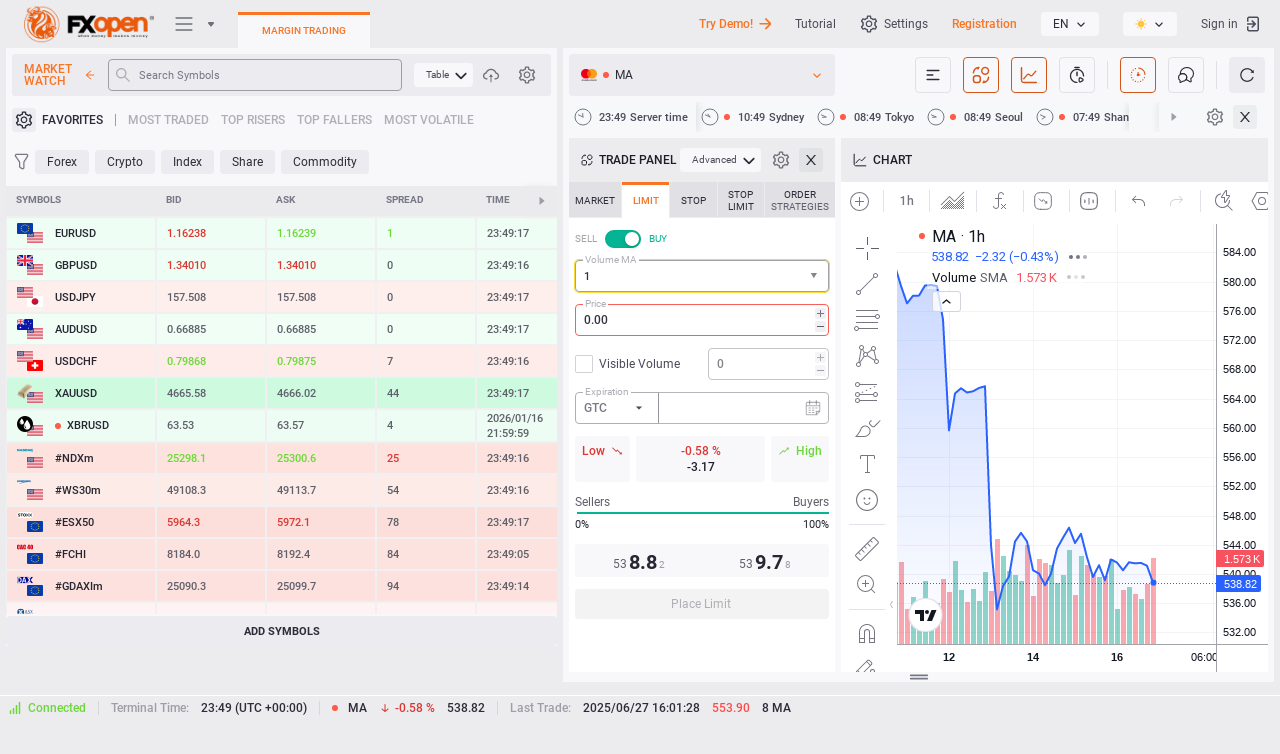

--- FILE ---
content_type: text/javascript
request_url: https://ticktrader.fxopen.com/build/js/static/charting_library/bundles/en.6342.c27e9d39485768c198f1.js
body_size: -53
content:
(self.webpackChunktradingview=self.webpackChunktradingview||[]).push([[6342],{60731:e=>{e.exports={en:["Not applicable"]}},51998:e=>{e.exports={en:["Type the interval number for minute charts (i.e. 5 if it is going to be a five minute chart). Or number plus letter for H (Hourly), D (Daily), W (Weekly), M (Monthly) intervals (i.e. D or 2H)"]}},96941:e=>{e.exports={en:["Type the interval number for minute charts (i.e. 5 if it's going to be a five minute chart). Or number plus letter for other intervals: S for 1 second chart (15S for 15 second chart, etc.), H (Hourly), D (Daily), W (Weekly), M (Monthly) intervals (i.e. D or 2H)"]}}}]);